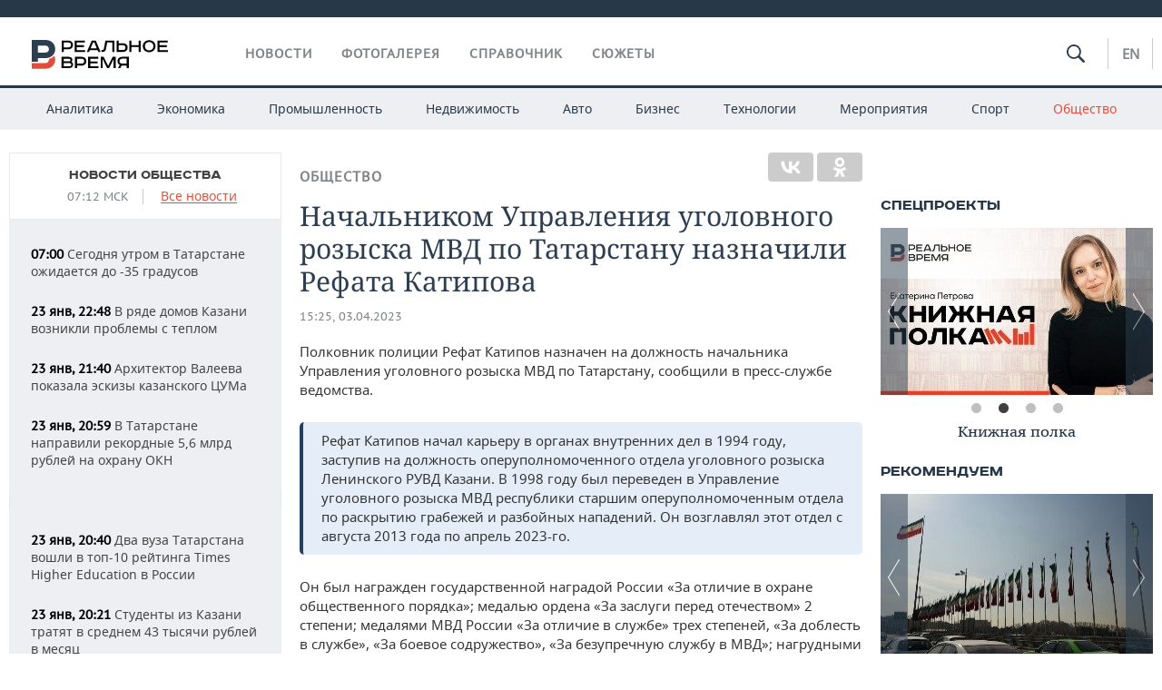

--- FILE ---
content_type: text/html; charset=utf-8
request_url: https://realnoevremya.ru/news/277322-refat-katipov-naznachen-nachalnikom-upravleniya-ugolovnogo-rozyska-mvd-po-rt
body_size: 20580
content:
<!DOCTYPE html>
<html lang="ru">
<head prefix="og: https://ogp.me/ns# fb: https://ogp.me/ns/fb# article: https://ogp.me/ns/article#">
    <meta http-equiv="Content-Type" content="text/html; charset=utf-8" />
    <link rel="icon" type="image/png" href="/favicon-16x16.png" sizes="16x16" />
    <link rel="icon" type="image/png" href="/favicon-32x32.png" sizes="32x32" />
    <link rel="icon" type="image/png" href="/favicon-96x96.png" sizes="96x96" />
    <link rel="icon" type="image/png" href="/favicon-192x192.png" sizes="192x192" />
    <meta name="twitter:card" content="summary_large_image" />
    <meta name="twitter:site" content="@Realnoevremya" />
            <meta name="twitter:title" content="Начальником Управления уголовного розыска МВД по Татарстану назначили " />
        <meta name="twitter:description" content="Рефат Катипов начал карьеру в органах внутренних дел в 1994 году" />
        <meta property="og:type" content="Article" />
    <meta property="og:locale" content="ru_RU"/>
    <meta property="og:site_name" content="Реальное время"/>
    <meta property="og:url" content="https://realnoevremya.ru/news/277322-refat-katipov-naznachen-nachalnikom-upravleniya-ugolovnogo-rozyska-mvd-po-rt" />
        <meta property="og:title" content="Начальником Управления уголовного розыска МВД по Татарстану назначили Рефата Катипова" />
    <meta property="twitterDescription" content="Начальником Управления уголовного розыска МВД по Татарстану назначили Рефата Катипова" />
    <meta property="og:description" content="Полковник полиции Рефат Катипов назначен на должность начальника Управления уголовного розыска МВД по Татарстану, сообщили в пресс-службе ведомства. Рефат Катипов начал карьеру в органах внутренних дел в 1994 году, заступив на должность оперуполномоченного отдела уголовного розыска Ленинского РУВД Казани. В 1998 году был переведен в Управление уголовного розыска МВД республики старшим оперуполномо" />
    <meta property="pageDescription" content="Полковник полиции Рефат Катипов назначен на должность начальника Управления уголовного розыска МВД по Татарстану, сообщили в пресс-службе ведомства. Рефат Катипов начал карьеру в органах внутренних дел в 1994 году, заступив на должность оперуполномоченного отдела уголовного розыска Ленинского РУВД Казани. В 1998 году был переведен в Управление уголовного розыска МВД республики старшим оперуполномо" />
    <meta name="description" content="Рефат Катипов начал карьеру в органах внутренних дел в 1994 году" />
            <meta name="keywords" content="общество,власть,новости общества, социальные новости,новости политики, политические новости" />
                    <link rel="canonical" href="https://realnoevremya.ru/news/277322-refat-katipov-naznachen-nachalnikom-upravleniya-ugolovnogo-rozyska-mvd-po-rt">
                <link rel="amphtml" href="https://realnoevremya.ru/news/277322-refat-katipov-naznachen-nachalnikom-upravleniya-ugolovnogo-rozyska-mvd-po-rt/amp">
    
    
    
    <link rel="alternate" media="only screen and (max-width: 640px)" href="https://m.realnoevremya.ru/news/277322-refat-katipov-naznachen-nachalnikom-upravleniya-ugolovnogo-rozyska-mvd-po-rt">

    <title>Рефат Катипов назначен начальником Управления уголовного розыска МВД по РТ — Реальное время</title>
    <link rel="icon" href="/favicon.svg" type="image/x-icon">

        <link rel="stylesheet" href="/assets/journal/css/styles.min.css?v=1473867705">
    <link rel="stylesheet" type="text/css" href="/assets/journal/css/content-style.css?v=1473867705" />
<link rel="stylesheet" type="text/css" href="/assets/journal/css/slick.min.css?v=1473867705" />
    <link rel="stylesheet" href="/assets/journal/css/print.css" media="print" />
</head>

<body class="news view">
<div class="pageWrap">
    <svg xmlns="http://www.w3.org/2000/svg" xmlns:xlink="http://www.w3.org/1999/xlink" x="0px" y="0px"  style="display: none;" >
    <symbol id="logo-text" viewBox="0 0 150 32">
            <path class="st0" d="M40.3,0.7c2.9,0,5.1,1.9,5.1,4.8s-2.2,4.8-5.1,4.8h-5v2.9h-2.3V0.7H40.3z M35.3,8.2h5c1.7,0,2.9-1,2.9-2.7
        c0-1.7-1.2-2.7-2.9-2.7h-5V8.2z"/>
            <path class="st0" d="M58.5,0.7v2.1h-8.9v3h8v2.1h-8v3.3h9.2v2.1H47.3V0.7H58.5z"/>
            <path class="st0" d="M70.5,0.7l5.3,12.5h-2.4l-0.9-2H64l-0.9,2h-2.5l5.5-12.5H70.5z M64.8,9.2h6.7L69,2.7h-1.4L64.8,9.2z"/>
            <path class="st0" d="M91,0.7v12.5h-2.3V2.8h-5.6l-1.4,7.3c-0.4,2.1-1.7,3.1-3.7,3.1h-1.3V11h1.1c0.9,0,1.4-0.4,1.6-1.2l1.7-9.1H91
        z"/>
            <path class="st0" d="M95.7,0.7v3h4.8c2.9,0,5.1,1.8,5.1,4.7c0,2.9-2.2,4.8-5.1,4.8h-7.1V0.7H95.7z M95.7,11.1h4.6
        c1.9,0,2.9-1,2.9-2.7c0-1.8-1.1-2.7-2.9-2.7h-4.6V11.1z"/>
            <path class="st0" d="M109.8,0.7v5h8v-5h2.3v12.5h-2.3V7.7h-8v5.5h-2.3V0.7H109.8z"/>
            <path class="st0" d="M129.3,13.5c-3.9,0-7-2.6-7-6.6s3.1-6.6,7-6.6s7,2.6,7,6.6S133.2,13.5,129.3,13.5z M129.3,11.5
        c2.7,0,4.7-1.7,4.7-4.6c0-2.9-2.1-4.6-4.7-4.6c-2.6,0-4.7,1.7-4.7,4.6S126.7,11.5,129.3,11.5z"/>
            <path class="st0" d="M149.7,0.7v2.1h-8.9v3h8v2.1h-8v3.3h9.2v2.1h-11.5V0.7H149.7z"/>
            <path class="st0" d="M40.9,18.6c2.3,0,3.8,1.3,3.8,3.2c0,1-0.3,1.8-1.1,2.3c1.2,0.5,1.9,1.7,1.9,3.1c0,2.1-1.7,3.8-4.1,3.8h-8.6
        V18.6H40.9z M35.3,23.6h5.9c0.9,0,1.4-0.7,1.4-1.4c0-0.8-0.4-1.5-1.7-1.5h-5.6L35.3,23.6L35.3,23.6z M35.3,29h6.2
        c1.3,0,2-0.8,2-1.7c0-1.1-0.7-1.7-1.8-1.7h-6.4L35.3,29L35.3,29z"/>
            <path class="st0" d="M55,18.6c2.9,0,5.1,1.9,5.1,4.8s-2.2,4.8-5.1,4.8h-5.1v2.9h-2.3V18.6H55z M49.9,26.1h5c1.7,0,2.9-1,2.9-2.7
        c0-1.7-1.2-2.7-2.9-2.7h-5V26.1z"/>
            <path class="st0" d="M73.3,18.6v2.1h-8.9v3h8v2.1h-8V29h9.2v2.1H62.1V18.6L73.3,18.6L73.3,18.6z"/>
            <path class="st0" d="M79.2,18.6l4.9,9.9h0.1l4.9-9.9h3.3v12.5h-2.3v-9.7h-0.2l-4.8,9.7H83l-4.7-9.7h-0.2v9.7h-2.2V18.6L79.2,18.6
        L79.2,18.6z"/>
            <path class="st0" d="M106.8,31.1h-2.3v-2.9H99l-1.6,2.9h-2.5l2-3.5c-1.6-0.8-2.5-2.3-2.5-4.2c0-2.9,2.2-4.8,5.1-4.8h7.4V31.1z
         M99.5,20.7c-1.7,0-2.9,1.1-2.9,2.7c0,1.7,1.2,2.6,2.9,2.6h5v-5.4H99.5z"/>
    </symbol>
    <symbol id="logo-P" viewBox="0 0 150 32">
        <path class="st1" d="M15.1,0c6.1,0,10.7,4.1,10.7,10.1S21.2,20,15.1,20H6.8v4.1H0V0H15.1z M6.8,13.9h8c2.4,0,4.1-1.3,4.1-3.7
			c0-2.4-1.7-4-4.1-4h-8V13.9z"/>
    </symbol>
    <symbol id="logo-B" viewBox="0 0 150 32">
        <path class="st2" d="M18.9,20.9c0,0.2,0,0.4,0,0.6c0,2.4-1.7,4-4.1,4h-8l0,0H0v6.2h15.1c6.1,0,10.7-4.1,10.7-10.1
			c0-1.6-0.3-3.1-1-4.4C23.6,18.7,21.4,20.3,18.9,20.9L18.9,20.9L18.9,20.9z"/>
    </symbol>

    <symbol id="logo-text-en" viewBox="0 0 150 32">
        <polygon points="59.7,1.3 59.7,3.3 50.9,3.3 50.9,6.3 58.7,6.3 58.7,8.3 50.9,8.3 50.9,11.6 60,11.6 60,13.7 48.6,13.7 48.6,1.3
		"/>
        <path d="M65.9,9.7h6.6l-2.6-6.4h-1.4L65.9,9.7z M71.4,1.3l5.2,12.3h-2.3l-0.9-1.9H65l-0.9,1.9h-2.4l5.4-12.3H71.4z"/>
        <polygon points="80.9,1.3 80.9,11.6 89.7,11.6 89.7,13.7 78.5,13.7 78.5,1.3 	"/>
        <polygon points="93.8,1.3 101.9,10.5 101.9,1.3 104.3,1.3 104.3,13.7 101.9,13.7 93.7,4.4 93.7,13.7 91.5,13.7 91.5,1.3 	"/>
        <path d="M113.2,12.1c2.7,0,4.7-1.7,4.7-4.6s-2-4.6-4.7-4.6c-2.6,0-4.6,1.7-4.6,4.6S110.6,12.1,113.2,12.1 M113.2,14
		c-3.8,0-6.9-2.6-6.9-6.5s3.1-6.5,6.9-6.5c3.8,0,6.9,2.6,6.9,6.5S117,14,113.2,14"/>
        <polygon points="133.3,1.3 133.3,3.3 124.5,3.3 124.5,6.3 132.3,6.3 132.3,8.3 124.5,8.3 124.5,11.6 133.6,11.6 133.6,13.7
		122.2,13.7 122.2,1.3 	"/>
        <polygon points="36.4,18.7 40.7,29 41.6,29 46,18.7 48.4,18.7 43,31 39.3,31 33.8,18.7 	"/>
        <path d="M52.6,26h4.9c1.7,0,2.9-1,2.9-2.7s-1.2-2.7-2.9-2.7h-4.9C52.6,20.7,52.6,26,52.6,26z M57.6,18.7c2.9,0,5,1.9,5,4.8
		c0,2-1.1,3.4-2.6,4.1l1.9,3.4h-2.4l-1.6-2.9h-5.3V31h-2.2V18.7H57.6z"/>
        <path d="M36.7,8.8h4.9c1.7,0,2.9-1,2.9-2.7s-1.2-2.7-2.9-2.7h-4.9V8.8z M41.6,1.3c2.9,0,5,1.9,5,4.8c0,2-1.1,3.4-2.6,4.1l1.9,3.4
		h-2.4l-1.6-2.9h-5.3v2.9h-2.2V1.3H41.6z"/>
        <polygon points="76,18.7 76,20.7 67.2,20.7 67.2,23.7 75.1,23.7 75.1,25.7 67.2,25.7 67.2,28.9 76.3,28.9 76.3,31 65,31 65,18.7
		"/>
        <polygon points="81.8,18.7 86.6,28.3 86.7,28.3 91.6,18.7 94.8,18.7 94.8,31 92.6,31 92.6,21.4 92.3,21.4 87.7,31 85.6,31 81,21.4
		80.7,21.4 80.7,31 78.5,31 78.5,18.7 	"/>
        <polygon points="99.3,18.7 103.5,25.7 103.8,25.7 108,18.7 110.6,18.7 104.7,27.9 104.7,31 102.4,31 102.4,27.9 96.6,18.7 	"/>
        <path d="M113.4,27.1h6.6l-2.6-6.4h-1.4L113.4,27.1z M119,18.7l5.2,12.3h-2.3l-0.9-1.9h-8.4l-0.9,1.9h-2.4l5.4-12.3H119z"/>
    </symbol>


    <symbol id="searchico" viewBox="0 0 410.23 410.23">
        <path d="M401.625,364.092l-107.1-107.1c19.125-26.775,30.6-59.288,30.6-93.713c0-89.888-72.675-162.562-162.562-162.562
		S0,73.392,0,163.279s72.675,162.562,162.562,162.562c34.425,0,66.938-11.475,93.713-30.6l107.1,107.1
		c9.562,9.562,26.775,9.562,38.25,0l0,0C413.1,390.867,413.1,375.566,401.625,364.092z M162.562,287.592
		c-68.85,0-124.312-55.463-124.312-124.312c0-68.85,55.462-124.312,124.312-124.312c68.85,0,124.312,55.462,124.312,124.312
		C286.875,232.129,231.412,287.592,162.562,287.592z"/>
    </symbol>

    <symbol id="white-calendar" viewBox="0 0 485 485">
        <path class="st1" d="M438.2,71.7V436H46.8V71.7H438.2 M476.9,32.3h-38.7H46.8H8.1v39.3V436v39.3h38.7h391.4h38.7V436V71.7V32.3
        L476.9,32.3z"/>

        <rect x="147.8" y="9.7" class="st1" width="38.7" height="117.2"/>
        <rect x="295" y="9.7" class="st1" width="38.7" height="117.2"/>

        <rect x="90" y="200" width="50" height="50"/>
        <rect x="220" y="200" width="50" height="50"/>
        <rect x="350" y="200" width="50" height="50"/>

        <rect x="90" y="320" width="50" height="50"/>
        <rect x="220" y="320" width="50" height="50"/>
        <rect x="350" y="320" width="50" height="50"/>
    </symbol>

    <symbol id="social-vk" viewBox="0 0 11.9 17.9">
        <path d="M8.7,8.1L8.7,8.1C10,7.7,11,6.5,11,4.8c0-2.3-1.9-3.6-4-3.6H0v15.5h6.4c3.9,0,5.5-2.5,5.5-4.7C11.9,9.5,10.6,8.5,8.7,8.1z
	 M3.6,3.9h0.8c0.6,0,1.5-0.1,2,0.2C6.9,4.5,7.2,5,7.2,5.6c0,0.5-0.2,1-0.6,1.4C6,7.4,5.3,7.3,4.7,7.3H3.6V3.9z M7.3,13.5
	c-0.5,0.4-1.4,0.3-2,0.3H3.6V10h1.9c0.6,0,1.3,0,1.8,0.3s0.9,1,0.9,1.6C8.1,12.5,7.9,13.1,7.3,13.5z"/>
    </symbol>

    <symbol id="social-tw" viewBox="0 0 20.2 17.9">
        <path d="M20.2,2.7c-0.7,0.3-1.5,0.6-2.4,0.7c0.9-0.6,1.5-1.4,1.8-2.3c-0.8,0.5-1.7,0.8-2.6,1c-0.8-0.8-1.8-1.3-3-1.3
		c-2.3,0-4.1,1.8-4.1,4.1c0,0.3,0,0.6,0.1,0.9C6.6,5.6,3.5,4,1.5,1.5C1.1,2.1,0.9,2.8,0.9,3.6C0.9,5,1.6,6.3,2.7,7
		C2,7,1.4,6.8,0.8,6.5c0,0,0,0,0,0.1c0,2,1.4,3.7,3.3,4c-0.3,0.1-0.7,0.1-1.1,0.1c-0.3,0-0.5,0-0.8-0.1c0.5,1.6,2.1,2.8,3.9,2.9
		c-1.4,1.1-3.2,1.8-5.1,1.8c-0.3,0-0.7,0-1-0.1c1.8,1.2,4,1.9,6.3,1.9c7.6,0,11.7-6.3,11.7-11.7c0-0.2,0-0.4,0-0.5
		C18.9,4.2,19.6,3.5,20.2,2.7z"/>
    </symbol>

    <symbol id="social-fb" viewBox="0 0 15.3 17.9">
        <path d="M10.8,0H8.5C5.9,0,4.2,1.7,4.2,4.4v2H1.9c-0.2,0-0.4,0.2-0.4,0.4v2.9c0,0.2,0.2,0.4,0.4,0.4h2.3v7.4c0,0.2,0.2,0.4,0.4,0.4
		h3c0.2,0,0.4-0.2,0.4-0.4v-7.4h2.7c0.2,0,0.4-0.2,0.4-0.4V6.8c0-0.1,0-0.2-0.1-0.3c-0.1-0.1-0.2-0.1-0.3-0.1H8V4.7
		c0-0.8,0.2-1.2,1.3-1.2h1.6c0.2,0,0.4-0.2,0.4-0.4V0.4C11.2,0.2,11,0,10.8,0z"/>
    </symbol>

    <symbol id="social-yt" viewBox="0 0 24.8 17.9">
        <path d="M23.6,4.4c0-1.9-1.5-3.4-3.4-3.4H4.5C2.6,1,1.1,2.5,1.1,4.4v9c0,1.9,1.5,3.4,3.4,3.4h15.8
		c1.9,0,3.4-1.5,3.4-3.4v-9H23.6z M10.2,12.7V4.3l6.4,4.2L10.2,12.7z"/>
    </symbol>

    <symbol id="social-inc" viewBox="0 0 512 512">
        <path d="M352,0H160C71.6,0,0,71.6,0,160v192c0,88.4,71.6,160,160,160h192c88.4,0,160-71.6,160-160V160 C512,71.6,440.4,0,352,0z M464,352c0,61.8-50.2,112-112,112H160c-61.8,0-112-50.2-112-112V160C48,98.2,98.2,48,160,48h192 c61.8,0,112,50.2,112,112V352z"/>
        <path d="M256,128c-70.7,0-128,57.3-128,128s57.3,128,128,128s128-57.3,128-128S326.7,128,256,128z M256,336 c-44.1,0-80-35.9-80-80c0-44.1,35.9-80,80-80s80,35.9,80,80C336,300.1,300.1,336,256,336z"/>
        <circle cx="393.6" cy="118.4" r="17.1"/>
    </symbol>
</svg>
        <div class="topSpecial">
            <div class="siteWidth">
                    <ins data-revive-zoneid="10" data-revive-id="8c89e224c36626625246cabeff524fd5"></ins>

            </div>
        </div>
    
    <header >
        <div class="siteWidth clearfix">
    <a href="/" class="logo">
                <svg  xmlns:xlink="http://www.w3.org/1999/xlink" height="32px" width="150px">
            <use xlink:href="#logo-text" class="top-logo-text"></use>
            <use xlink:href="#logo-P" class="top-logo-P"></use>
            <use xlink:href="#logo-B" class="top-logo-B"></use>
        </svg>
    </a>
    <nav id="topMenu">
        <ul>
                            <li >
                    <a href="/news">Новости</a>
                </li>
                <li >
                    <a href="/galleries">Фотогалерея</a>
                </li>
                <li >
                    <a href="/companies">Справочник</a>
                    <ul class="sub">
                        <li><a href="/persons">Список персон</a></li>
                        <li><a href="/companies">Список компаний</a></li>
                    </ul>
                </li>

                <li class=" last">
                    <a href="/stories">Сюжеты</a>
                </li>
                    </ul>
    </nav>

    <div class="additionalMenu">

        <div class="topSearch ">
            <form action="/search" method="get" autocomplete="off">
                <input type="text" placeholder="" name="query" value="">
                <svg  xmlns:xlink="http://www.w3.org/1999/xlink" height="20px" width="20px">
                    <use xlink:href="#searchico" class="top-searchico"></use>
                </svg>
            </form>
        </div>

        <ul class="langSelect" >
                            <li><a href="//realnoevremya.com">En</a> </li>
                    </ul>
    </div>
</div>


<nav class="subMenu">
    <div class="content">
        <ul>
            <li >
                <a href="/analytics">Аналитика</a>
                <ul class="sub">
                    <!--li >
                        <a href="/analytics/archive/articles">Архив аналитики</a>
                    </li-->
                    <!--li >
                        <a href="/analytics/indexes">Индексы цен</a>
                    </li-->
                    <!--li >
                        <a href="/news/analytics">Новости аналитики</a>
                    </li-->
                    <li><a href="/stories/107">Декларации о доходах</a></li>
                    <li><a href="/stories/79">Короли госзаказа ПФО</a></li>
                    <li><a href="/stories/12">Вузы Татарстана</a></li>
                    <li><a href="/stories/29">Кому принадлежат торговые центры Татарстана</a></li>
                </ul>
            </li>
            <li >
                <a href="/economics">Экономика</a>
                <ul class="sub">
                    <li >
                        <a href="/economics/finances">Финансы</a>
                    </li>
                    <li >
                        <a href="/economics/banks">Банки</a>
                    </li>
                    <li >
                        <a href="/economics/budget">Бюджет</a>
                    </li>
                    <li >
                        <a href="/economics/investments">Инвестиции</a>
                    </li>
                </ul>
            </li>
            <li >
                <a href="/industry">Промышленность</a>
                <ul class="sub">
                    <li >
                        <a href="/industry/agriculture">Агропром</a>
                    </li>
                    <li >
                        <a href="/industry/machinery">Машиностроение</a>
                    </li>
                    <li >
                        <a href="/industry/petrochemistry">Нефтехимия</a>
                    </li>
                    <li >
                        <a href="/industry/oil">Нефть</a>
                    </li>
                    <li >
                        <a href="/industry/opk">ОПК</a>
                    </li>
                    <li >
                        <a href="/industry/energy">Энергетика</a>
                    </li>
                </ul>
            </li>
            <li >
                <a href="/realty">Недвижимость</a>
            </li>
            <li class="">
                <a href="/auto">Авто</a>
            </li>
            <li >
                <a href="/business">Бизнес</a>
                <ul class="sub">
                    <li  style="display:none;">
                        <a href="/business/cases">Кейс</a>
                    </li>
                    <li >
                        <a href="/business/retail">Розничная торговля</a>
                    </li>
                    <li >
                        <a href="/business/transport">Транспорт</a>
                    </li>
                    <li >
                        <a href="/business/services">Услуги</a>
                    </li>
                </ul>
            </li>
            <li >
                <a href="/technologies">Технологии</a>
                <ul class="sub">
                    <li >
                        <a href="/technologies/it">IT</a>
                    </li>
                    <li >
                        <a href="/technologies/media">Медиа</a>
                    </li>
                    <li >
                        <a href="/technologies/telecommunication">Телекоммуникации</a>
                    </li>
                </ul>
            </li>
            <li class="">
                <a href="/events">Мероприятия</a>
                <ul class="sub">
                    <li >
                        <a href="/events/outside">Выездная редакция</a>
                    </li>
                    <li >
                        <a href="/events/brunches">Бизнес-бранчи</a>
                    </li>
                    <!--li >
                        <a href="/events/forums">Бизнес-форум</a>
                    </li-->
                    <li >
                        <a href="/events/online">Online-конференции</a>
                    </li>
                    <li >
                        <a href="/events/lectures">Открытая лекция</a>
                    </li>
<!--                    <li>-->
<!--                        <a href="https://realnoevremya.ru/longreads/realrating/" target="_blank">Реальный Рейтинг</a>-->
<!--                    </li>-->
                </ul>
            </li>
            <li class="">
                <a href="/sports">Спорт</a>
                <ul class="sub">
                    <li >
                        <a href="/sports/football">Футбол</a>
                    </li>
                    <li >
                        <a href="/sports/hockey">Хоккей</a>
                    </li>
                    <li >
                        <a href="/sports/basketball">Баскетбол</a>
                    </li>
                    <li >
                        <a href="/sports/volleyball">Волейбол</a>
                    </li>
                    <li >
                        <a href="/sports/cybersport">Киберспорт</a>
                    </li>
                    <li >
                        <a href="/sports/figure-skating">Фигурное катание</a>
                    </li>
                    <li >
                        <a href="/sports/water">Водные виды спорта</a>
                    </li>
                    <li >
                        <a href="/sports/bandy">Хоккей с мячом</a>
                    </li>
                </ul>
            </li>
            <li class="active ">
                <a href="/society">Общество</a>
                <ul class="sub">
                    <li >
                        <a href="/society/authorities">Власть</a>
                    </li>
                    <li >
                        <a href="/society/infrastructure">Инфраструктура</a>
                    </li>
                    <li >
                        <a href="/society/history">История</a>
                    </li>
                    <li >
                        <a href="/society/culture">Культура</a>
                    </li>
                    <li >
                        <a href="/society/medicine">Медицина</a>
                    </li>
                    <li >
                        <a href="/society/education">Образование</a>
                    </li>
                    <li >
                        <a href="/incidents">Происшествия</a>
                    </li>
                </ul>
            </li>
        </ul>

    </div>
</nav>
    </header>

    <section>
        <div class="siteWidth">
            <div class="oneCol300 left left_side_news">
            
<div class="newsCol">
            <div class="header two-row">
            <h2><a href="/news/society">Новости общества</a></h2>

                            <span class="allNews">
                    <span class="currentTime">07:12 МСК</span>
                    <a href="/news">Все новости</a>
                </span>
            
        </div>
    
            <ul>
            
<li class="newsElement">
    <a href="/news/378932-segodnya-utrom-v-tatarstane-ozhidaetsya-do--35-gradusov">
        <strong>07:00</strong>
                Сегодня утром в Татарстане ожидается до -35 градусов    </a>
</li>

<li class="newsElement">
    <a href="/news/379065-v-ryade-domov-kazani-voznikli-problemy-s-teplom">
        <strong>23 янв, 22:48</strong>
                В ряде домов Казани возникли проблемы с теплом    </a>
</li>

<li class="newsElement">
    <a href="/news/379064-arhitektor-valeeva-pokazala-eskizy-kazanskogo-cuma">
        <strong>23 янв, 21:40</strong>
                Архитектор Валеева показала эскизы казанского ЦУМа    </a>
</li>

<li class="newsElement">
    <a href="/news/379061-v-tatarstane-napravili-rekordnye-56-mlrd-rubley-na-ohranu-okn">
        <strong>23 янв, 20:59</strong>
                В Татарстане направили рекордные 5,6 млрд рублей на охрану ОКН    </a>
</li>
                    <li class="pic">
                            <ins data-revive-zoneid="2" data-revive-id="8c89e224c36626625246cabeff524fd5"></ins>

                    </li>
                
<li class="newsElement">
    <a href="/news/379060-dva-vuza-tatarstana-voshli-v-top-10-reytinga-times-higher-education-v-rossii">
        <strong>23 янв, 20:40</strong>
                Два вуза Татарстана вошли в топ-10 рейтинга Times Higher Education в России    </a>
</li>

<li class="newsElement">
    <a href="/news/379059-studenty-iz-kazani-tratyat-v-srednem-43-tys-rubley-v-mesyac">
        <strong>23 янв, 20:21</strong>
                Студенты из Казани тратят в среднем 43 тысячи рублей в месяц    </a>
</li>

<li class="newsElement">
    <a href="/news/379058-alihanovu-i-reshetnikovu-posetili-kazankompressormash">
        <strong>23 янв, 20:02</strong>
                Алиханов и Решетников посетили «Казанькомпрессормаш» и технопарк «Искра-Волга» в Зеленодольске    </a>
</li>

<li class="newsElement">
    <a href="/news/379057-abashev-predstavil-novogo-glavvracha-respublikanskogo-onkodispansera">
        <strong>23 янв, 19:25</strong>
                Абашев представил нового главврача Республиканского онкодиспансера    </a>
</li>

<li class="newsElement">
    <a href="/news/379056-sitilink-oshtrafovali-za-nekachestvennyy-holodilnik-dlya-tatarstanca">
        <strong>23 янв, 19:11</strong>
                Мировой суд оштрафовал «Ситилинк» за некачественный холодильник в пользу татарстанца    </a>
</li>

<li class="newsElement">
    <a href="/news/379055-v-kazani-zhenschiny-chasche-zanimayutsya-blagotvoritelnostyu-chem-muzhchiny">
        <strong>23 янв, 18:52</strong>
                В Казани и других мегаполисах женщины чаще занимаются благотворительностью, чем мужчины    </a>
</li>

<li class="newsElement">
    <a href="/news/379048-minnihanov-otmetil-professionalizm-sledovateley-tatarstana">
        <strong>23 янв, 18:14</strong>
                Минниханов отметил профессионализм следователей Татарстана    </a>
</li>

<li class="newsElement">
    <a href="/news/379037-iz-za-remonta-setey-v-ryade-domov-kazani-otklyuchat-vodu">
        <strong>23 янв, 17:33</strong>
                Из-за ремонта водопровода в ряде домов в трех районах Казани отключат воду    </a>
</li>

<li class="newsElement">
    <a href="/news/378908-tatarstanskiy-akibank-sokraschaet-prisutstvie-v-trh-gorodah-rossii">
        <strong>23 янв, 17:15</strong>
                Татарстанский «Акибанк» сокращает присутствие в трех городах России    </a>
</li>
                    <li class="pic">
                            <ins data-revive-zoneid="3" data-revive-id="8c89e224c36626625246cabeff524fd5"></ins>

                    </li>
                
<li class="newsElement">
    <a href="/news/379023-v-tatarstane-vpervye-nachali-delat-gastroplastiku-endoskopicheski-cherez-rot">
        <strong>23 янв, 17:09</strong>
                В Татарстане впервые начали делать гастропластику эндоскопически через рот    </a>
</li>

<li class="newsElement">
    <a href="/news/378998-rossiyane-potratili-na-labubu-v-2025-godu-bolee-3-mlrd-rubley">
        <strong>23 янв, 16:12</strong>
                Россияне потратили на Лабубу в 2025 году более 3 млрд рублей    </a>
</li>
                    <li class="pic">
                            <ins data-revive-zoneid="13" data-revive-id="8c89e224c36626625246cabeff524fd5"></ins>

                    </li>
                
<li class="newsElement">
    <a href="/news/378994-stalo-izvestno-iz-za-chego-obrazovalas-probka-na-ul-vishnevskogo-v-kazani">
        <strong>23 янв, 15:38</strong>
                Стало известно, из-за чего образовалась пробка на ул. Вишневского в Казани    </a>
</li>

<li class="newsElement">
    <a href="/news/378991-v-kazani-iz-za-dtp-obrazovalas-probka-protyazhennostyu-okolo-2-km">
        <strong>23 янв, 15:20</strong>
                В Казани из-за ДТП возникла пробка протяженностью около 2 км    </a>
</li>

<li class="newsElement">
    <a href="/news/378988-zdanie-doma-uchenyh-na-butlerova-zaymet-gosfond-podderzhki-uchastnikov-svo">
        <strong>23 янв, 15:05</strong>
                Здание Дома ученых на Бутлерова займет Госфонд поддержки участников СВО «Защитники Отечества»    </a>
</li>

<li class="newsElement">
    <a href="/news/378986-ukraina-obnarodovala-sostav-delegacii-dlya-peregovorov-v-abu-dabi">
        <strong>23 янв, 14:58</strong>
                Украина обнародовала состав делегации для трехсторонних переговоров по безопасности в Абу-Даби    </a>
</li>

<li class="newsElement">
    <a href="/news/378983-v-gosdumu-vnesli-zakonoproekt-o-markirovke-robotizirovannyh-zvonkov">
        <strong>23 янв, 14:35</strong>
                В Госдуму внесли законопроект о маркировке роботизированных звонков    </a>
</li>

<li class="newsElement">
    <a href="/news/378982-glavvrach-onkodispansera-tatarstana-uvolen-za-utratu-doveriya">
        <strong>23 янв, 14:27</strong>
                Главврач Республиканского онкодиспансера Татарстана уволен за утрату доверия    </a>
</li>

<li class="newsElement">
    <a href="/news/378977-posle-chp-v-nizhnekamskoy-shkole-advokat-vystupil-za-ekskursii-v-kolonii">
        <strong>23 янв, 14:06</strong>
                Адвокат Нагиев: экскурсии в колонии помогут предотвратить подростковые преступления    </a>
</li>

<li class="newsElement">
    <a href="/news/378976-passazhiropotok-na-marshrute-nizhniy-novgorod-kazan-vyros-na-11">
        <strong>23 янв, 13:59</strong>
                Пассажиропоток на маршруте Нижний Новгород — Казань вырос на 11% в 2025 году    </a>
</li>

<li class="newsElement">
    <a href="/news/378975-pohischennogo-v-krasnoyarske-podrostka-nashli-zhivym-v-arendovannoy-kvartire">
        <strong>23 янв, 13:49</strong>
                Похищенного в Красноярске подростка нашли живым: он находился в арендованной квартире    </a>
</li>

<li class="newsElement">
    <a href="/news/378960-glava-gk-po-turizmu-rt-ivanov-mehanizm-turnaloga-nuzhdaetsya-v-dorabotke">
        <strong>23 янв, 13:39</strong>
                Глава Госкомитета по туризму Татарстана Иванов: туристский налог требует изменений    </a>
</li>

<li class="newsElement">
    <a href="/news/378958-v-bugulme-razrabotayut-proekt-renovacii-edinstvennogo-v-rossii-muzeya-gasheka">
        <strong>23 янв, 13:29</strong>
                В Бугульме разработают проект реновации единственного в России музея Гашека    </a>
</li>

<li class="newsElement">
    <a href="/news/378955-finlyandiya-vernet-svoih-oficerov-iz-grenlandii-vsled-za-norvegiey-i-frg">
        <strong>23 янв, 13:14</strong>
                Финляндия вернет своих офицеров из Гренландии вслед за Норвегией и Германией    </a>
</li>

<li class="newsElement">
    <a href="/news/378953-kompleks-bolnic-pri-fabrike-krestovnikovyh-v-kazani-ne-nashli-pokupatelya">
        <strong>23 янв, 13:10</strong>
                Оказался не нужен: на комплекс больниц при фабрике Крестовниковых не нашли покупателя    </a>
</li>

<li class="newsElement">
    <a href="/news/378952-peregovory-v-abu-dabi-mogut-zatyanutsya-do-subboty">
        <strong>23 янв, 13:03</strong>
                Переговоры в Абу-Даби могут затянуться до субботы    </a>
</li>

<li class="newsElement">
    <a href="/news/378951-v-tatarstane-opredelili-daty-provedeniya-sabantuya-i-karavona-v-2026-godu">
        <strong>23 янв, 12:56</strong>
                В Татарстане определили даты проведения Сабантуя и Каравона в 2026 году    </a>
</li>

<li class="newsElement">
    <a href="/news/378938-minoborony-zayavilo-ob-osvobozhdenii-siminovki-v-harkovskoy-oblasti">
        <strong>23 янв, 12:33</strong>
                Минобороны заявило об освобождении Симиновки в Харьковской области    </a>
</li>

<li class="newsElement">
    <a href="/news/378933-v-rpc-podderzhali-sokraschenie-sroka-aborta-do-devyatoy-nedeli-beremennosti">
        <strong>23 янв, 12:18</strong>
                В РПЦ поддержали сокращение срока аборта до девятой недели беременности    </a>
</li>

<li class="newsElement">
    <a href="/news/378931-vopros-donbassa-podnimut-na-trehstoronnih-peregovorah-ukrainy-rf-i-ssha">
        <strong>23 янв, 12:02</strong>
                Вопрос Донбасса поднимут на трехсторонних переговорах Украины, РФ и США в Абу-Даби    </a>
</li>

<li class="newsElement">
    <a href="/news/378925-zhilinspekciya-tatarstana-v-2025-godu-vzyskala-238-mln-rubley-shtrafov">
        <strong>23 янв, 11:45</strong>
                Жилинспекция Татарстана в 2025 году взыскала 23,8 млн рублей штрафов    </a>
</li>

<li class="newsElement">
    <a href="/news/378920-v-novosavinovskom-rayone-kazani-na-sutki-otklyuchat-vodu-spisok-adresov">
        <strong>23 янв, 11:39</strong>
                В Ново‑Савиновском районе Казани на сутки отключат воду: список адресов    </a>
</li>

<li class="newsElement">
    <a href="/news/378911-meriya-nizhnekamska-prosit-ne-reagirovat-na-feykovye-ugrozy-posle-napadeniya">
        <strong>23 янв, 11:23</strong>
                Мэрия Нижнекамска призвала не поддаваться панике из‑за фейковых угроз после нападения в школе    </a>
</li>

<li class="newsElement">
    <a href="/news/378909-v-kazani-na-31-vyroslo-chislo-proshedshih-dispanserizaciyu">
        <strong>23 янв, 11:13</strong>
                В Казани на 31% выросло число прошедших диспансеризацию    </a>
</li>

<li class="newsElement">
    <a href="/news/378907-aziatskie-novelly-i-klassika-obrisovan-portret-chitatelya-zumera-v-2025-godu">
        <strong>23 янв, 10:57</strong>
                Азиатские новеллы и классика: представлен портрет читателя-зумера в 2025 году    </a>
</li>

<li class="newsElement">
    <a href="/news/378906-izmeneniya-vstupitelnyh-ispytaniy-zatronut-lish-10-specialnostey">
        <strong>23 янв, 10:42</strong>
                Минобрнауки: изменения вступительных испытаний затронут лишь 10% специальностей    </a>
</li>

<li class="newsElement">
    <a href="/news/378904-ssha-hotyat-perepisat-soglashenie-o-voennom-prisutstvii-v-grenlandii">
        <strong>23 янв, 10:27</strong>
                США хотят переписать соглашение о военном присутствии в Гренландии    </a>
</li>
        </ul>

        <span class="allNews">
            <a href="/news/society">
                Новости раздела            </a>
        </span>
    </div>
        </div>
    
    <div class="detailNewsCol twoCols newsColHCounter">
            <div class="grayShareBtn">
        <div class="ya-share2" data-services="vkontakte,odnoklassniki" data-counter=""
             data-title="Начальником Управления уголовного розыска МВД по Татарстану назначили Рефата Катипова"
             data-image="https://realnoevremya.ru/uploads/news/52/a3/3490a3bfa48a7959.jpg"
             data-description="Полковник полиции Рефат Катипов назначен на должность начальника Управления уголовного розыска МВД по Татарстану, сообщили в пресс-службе ведомства"
                     ></div>
    </div>

        <div class="detailCont">
            <article>
    <div class="category"><a href='/society' class=''>Общество</a></div>
    <h1>Начальником Управления уголовного розыска МВД по Татарстану назначили Рефата Катипова</h1>

    <div class="dateLine">
        <span class="date"><a href="/news/archive/03.04.2023">15:25, 03.04.2023</a></span>

        
        
        
            </div>

    
    
    <p>Полковник полиции Рефат Катипов назначен на должность начальника Управления уголовного розыска МВД по Татарстану, сообщили в пресс-службе ведомства.<br></p> <p class="style blue">Рефат Катипов начал карьеру в органах внутренних дел в 1994 году, заступив на должность оперуполномоченного отдела уголовного розыска Ленинского РУВД Казани. В 1998 году был переведен в Управление уголовного розыска МВД республики старшим оперуполномоченным отдела по раскрытию грабежей и разбойных нападений. Он возглавлял этот отдел с августа 2013 года по апрель 2023-го.</p> <p>Он был награжден государственной наградой России «За отличие в охране общественного порядка»; медалью ордена «За заслуги перед отечеством» 2 степени; медалями МВД России «За отличие в службе» трех степеней, «За доблесть в службе», «За боевое содружество», «За безупречную службу в МВД»; нагрудными знаками МВД по РТ «За отличную службу в МВД по РТ» и «Почетный сотрудник МВД по РТ». В 2019 году ему присвоено звание «Заслуженный сотрудник органов внутренних дел РТ». Назначенец владеет тремя иностранными языками.</p> <p>В марте подполковника полиции Ильдара Сунгатова <a href="/news/275706-naznachen-glava-otdela-byuro-interpola-mvd-po-tatarstanu" target="_blank">назначили </a>начальником отдела национального центрального бюро Интерпола МВД по Татарстану. Тогда же в ведомстве <a href="/news/275702-zamnachalnika-policii-mvd-po-tatarstanu-naznachen-ilgiz-hamitov" target="_blank">сообщили</a> о назначении полковника полиции Ильгиза Хамитова заместителем начальника полиции по оперативной работе. Приказ также датирован 11 марта 2023 года.</p>
            <div class="detailAuthors">Маргарита Головатенко</div>
    
    
    <noindex>
    <div class="centeredText">
        <p style="padding: 0">
            Подписывайтесь на
            <a href="https://t.me/realnoevremya" target="_blank" rel="nofollow noindex noopener">телеграм-канал</a>,
            <a href="http://vk.com/realnoevremya_official" target="_blank" rel="nofollow noindex noopener">группу «ВКонтакте»</a> и
            <a href="https://ok.ru/realnoevremya" target="_blank" rel="nofollow noindex noopener">страницу в «Одноклассниках»</a> «Реального времени». Ежедневные видео на
            <a href="https://rutube.ru/channel/23839985/" target="_blank" rel="nofollow noindex noopener">Rutube</a> и
            <a href="https://dzen.ru/realnoevremya" target="_blank" rel="nofollow noindex noopener">«Дзене»</a>.
        </p>
    </div>
</noindex>

    <span class="wrap_category">
                <a href='/society' class=''>Общество</a><a href='/society/authorities' class=''>Власть</a>        <a href='/region/tatarstan' class='region'>Татарстан</a>            </span>
</article>

<script type="application/ld+json">
    {
        "@context": "http://schema.org",
        "@type": "NewsArticle",
        "datePublished": "2023-04-03T15:25:00+0300",
        "dateModified": "2023-04-03T15:48:00+0300",
        "headline": "Начальником Управления уголовного розыска МВД по Татарстану назначили Рефата Катипова",
        "description": "Рефат Катипов начал карьеру в органах внутренних дел в 1994 году",
        "mainEntityOfPage" : "https://realnoevremya.ru/news/277322-refat-katipov-naznachen-nachalnikom-upravleniya-ugolovnogo-rozyska-mvd-po-rt",
        "author": {
            "@type": "Person",
            "name": "Маргарита Головатенко"
        },
        "publisher": {
            "@type": "Organization",
            "name": "ООО «Реальное время»",
            "logo" : {
                "@type" : "ImageObject",
                "url": "https://realnoevremya.ru/assets/journal/images/logo@2x.png",
                "height": "300",
                "width": "64"
            }
        },
        "image" : {
            "@type": "ImageObject",
            "url": "https://realnoevremya.ru/assets/journal/images/logo@2x.png",
            "height": "64",
            "width": "300"
        }
    }
</script>

                    </div>

        <div class="clearfix"></div>

<div class="wrap-social-share" style="padding-bottom: 15px">
    <h5 class="title-share">Поделитесь в соцсетях</h5>
    <div class="colorShareBtn">
        <div class="ya-share2"
             data-services="vkontakte,odnoklassniki,whatsapp,telegram"
             data-title="Начальником Управления уголовного розыска МВД по Татарстану назначили Рефата Катипова"
             data-image="https://realnoevremya.ru/uploads/news/52/a3/3490a3bfa48a7959.jpg"
             data-description="Полковник полиции Рефат Катипов назначен на должность начальника Управления уголовного розыска МВД по Татарстану, сообщили в пресс-службе ведомства"
                    ></div>

                <span id="SimplanumWidget"></span>

                    <span id="print-material">
                <a href="https://realnoevremya.ru/news/277322-refat-katipov-naznachen-nachalnikom-upravleniya-ugolovnogo-rozyska-mvd-po-rt/print" rel="nofollow noindex noopener" target="_blank">Распечатать материал</a>
            </span>
            </div>

<!--    <h5 class="title-subscribe">Хотите быть в курсе новостей?</h5>-->
<!--    <p style="font-weight: 600;">Подпишитесь на нас в-->
<!--        <a href="https://vk.com/realnoevremya_official" rel="nofollow noindex noopener" target="_blank">ВКонтакте</a>.-->
<!--        --><!--    </p>-->
</div>

        <noindex>
        
<ul class="link-news">
    <li class="yandex-dzen">
        <a target="_blank" href="https://dzen.ru/realnoevremya?utm_source=realnoevremya.ru&utm_medium=referral" rel="nofollow noindex noopener">
            «Реальное время» в Дзен
        </a>
    </li>
</ul>
        </noindex>

        
<div id="wrap-smi2">
    <div class="headerBlock"><h2>Новости партнеров</h2></div>

        <div id="M616890ScriptRootC970966"></div>

        <div class="smi24__informer smi24__auto" data-smi-blockid="17468"></div>
    <script>
        (window.smiq = window.smiq || []).push({});
    </script>

                <div id="unit_89841"></div>
        <script type="text/javascript" charset="utf-8">
            (function() {
                var sc = document.createElement('script'); sc.type = 'text/javascript'; sc.async = true;
                sc.src = '//smi2.ru/data/js/89841.js'; sc.charset = 'utf-8';
                var s = document.getElementsByTagName('script')[0]; s.parentNode.insertBefore(sc, s);
            }());
        </script>
    
    <!-- SVK-Native Lenta Loader -->
            <script type="text/javascript" data-key="690af400ca2ca5b18049a36bdf1974d8">
            (function(w, a) {
                (w[a] = w[a] || []).push({
                    'script_key': '690af400ca2ca5b18049a36bdf1974d8',
                    'settings': {
                        'w': 18233,
                        'sid': 11166,
                        'type': 'lenta',
                    }
                });
                window['_SVKNativeLoader'].initWidgets();
            })(window, '_svk_native_widgets');
        </script>
        <!-- /SVK-Native Lenta Loader-->

</div>
<style>
    #wrap-smi2 {
        margin-bottom: 30px;
    }
    #wrap-smi2 .smi-widget__header17468 {
        display: none !important;
    }
    #M616890ScriptRootC970966_0a275 {
        margin-bottom: 20px;
    }
</style>

        <noindex>
                                    <div class="specialLine left">
                        <ins data-revive-zoneid="11" data-revive-id="8c89e224c36626625246cabeff524fd5"></ins>

                </div>
                            </noindex>

        <noindex>
            
            <div class="wrap_related_news">
                    <div class="headerBlock"><h2>Читайте также</h2></div>

    
    <ul class="mainNewsList">
            <li class="card withPic leftPic " >
        
        <a href="/articles/377089-hod-frakcii-ldpr-v-gosdume-podderzhka-biznesa-ili-populistskiy-hod">
                            <span class="pic">
                   <img class="lazyload blur-up" src="/uploads/mediateka/e5/6e/ae084c987544a423.lazy.jpg" data-src="/uploads/mediateka/e5/6e/ae084c987544a423.thumb.jpg" alt="Пиар-ход или реальная поддержка бизнеса, который прощается с УСН?">                </span>
                    </a>

                <span class="meta-info">
            <span class="border categories"><a href='/business' class='border l-category'> Бизнес </a></span>            <span class="border date">19 янв, 00:00</span>
            <span class="border">
                                            </span>
        </span>
        
        <a href="/articles/377089-hod-frakcii-ldpr-v-gosdume-podderzhka-biznesa-ili-populistskiy-hod">
            <strong>Пиар-ход или реальная поддержка бизнеса, который прощается с УСН?</strong>
            В Татарстане оценили инициативу о продлении кредитных каникул для тех, кто переходит на общую систему налогообложения        </a>
    </li>
    <li class="card withPic leftPic " >
        
        <a href="/articles/378793-akulchev-soedinil-ooo-zam-afanaseva-vozglavil-kazanskiy-agregatnyy-zavod">
                            <span class="pic">
                   <img class="lazyload blur-up" src="/uploads/mediateka/e1/e0/b01307ad467284bd.lazy.jpg" data-src="/uploads/mediateka/e1/e0/b01307ad467284bd.thumb.jpg" alt="Бизнес-обзор: Акульчев реорганизует компанию, заммэра Зеленодольска возглавил Казанский агрегатный завод">                </span>
                    </a>

                <span class="meta-info">
            <span class="border categories"><a href='/industry' class='border l-category'> Промышленность </a></span>            <span class="border date">00:00</span>
            <span class="border">
                                            </span>
        </span>
        
        <a href="/articles/378793-akulchev-soedinil-ooo-zam-afanaseva-vozglavil-kazanskiy-agregatnyy-zavod">
            <strong>Бизнес-обзор: Акульчев реорганизует компанию, заммэра Зеленодольска возглавил Казанский агрегатный завод</strong>
            Самые заметные новости компаний этой недели        </a>
    </li>
    <li class="card withPic leftPic " >
        
        <a href="/articles/378719-sem-knig-kotorye-pomogut-ponyat-grenlandiyu">
                            <span class="pic">
                   <img class="lazyload blur-up" src="/uploads/mediateka/4a/7a/df099433677b2b78.lazy.jpg" data-src="/uploads/mediateka/4a/7a/df099433677b2b78.thumb.jpg" alt="Что читать о Гренландии: охотница на тюленей, мальчик-ворон, колонизация острова и чувство снега">                </span>
                    </a>

                <span class="meta-info">
            <span class="border categories"><a href='/society' class='border l-category'> Общество </a></span>            <span class="border date">23 янв, 00:00</span>
            <span class="border">
                                            </span>
        </span>
        
        <a href="/articles/378719-sem-knig-kotorye-pomogut-ponyat-grenlandiyu">
            <strong>Что читать о Гренландии: охотница на тюленей, мальчик-ворон, колонизация острова и чувство снега</strong>
            Опыт колонизации, насилия, выживания и приспособления к меняющемуся миру. Семь книг, которые помогут понять Гренландию        </a>
    </li>
    <li class="card withPic leftPic " >
        
        <a href="/articles/378740-otechestvennye-molochniki-pozhalovalis-na-davlenie-importa-iz-rb">
                            <span class="pic">
                   <img class="lazyload blur-up" src="/uploads/mediateka/bf/94/e09c3cf72f54955f.lazy.jpg" data-src="/uploads/mediateka/bf/94/e09c3cf72f54955f.thumb.jpg" alt="Денис Пирогов, глава «Татмолсоюза»: «Надо придерживаться квот на белорусскую молочку»">                </span>
                    </a>

                <span class="meta-info">
            <span class="border categories"><a href='/industry' class='border l-category'> Промышленность </a></span>            <span class="border date">23 янв, 00:00</span>
            <span class="border">
                                            </span>
        </span>
        
        <a href="/articles/378740-otechestvennye-molochniki-pozhalovalis-na-davlenie-importa-iz-rb">
            <strong>Денис Пирогов, глава «Татмолсоюза»: «Надо придерживаться квот на белорусскую молочку»</strong>
            Зачем министры сельского хозяйства России и Белоруссии убеждают российских производителей снизить себестоимость молока до 33,8 рубля за литр        </a>
    </li>
    <li class="card withPic leftPic " >
        
        <a href="/articles/377124-v-kazani-vyros-spros-na-ruchnuyu-uborku-snega-specialistov-ne-hvataet">
                            <span class="pic">
                   <img class="lazyload blur-up" src="/uploads/mediateka/f4/71/34841c99bf10d72f.lazy.jpg" data-src="/uploads/mediateka/f4/71/34841c99bf10d72f.thumb.jpg" alt="От 1 тыс. рублей в час: в Казани вырос спрос на ручную уборку снега">                </span>
                    </a>

                <span class="meta-info">
            <span class="border categories"><a href='/society' class='border l-category'> Общество </a></span>            <span class="border date">13 янв, 17:55</span>
            <span class="border">
                                            </span>
        </span>
        
        <a href="/articles/377124-v-kazani-vyros-spros-na-ruchnuyu-uborku-snega-specialistov-ne-hvataet">
            <strong>От 1 тыс. рублей в час: в Казани вырос спрос на ручную уборку снега</strong>
            Однако уже сегодня снегопады в республике закончатся, поскольку над ПФО встанет антициклон        </a>
    </li>
    </ul>
    <ul class="mainNewsList">
            <li class="card withPic leftPic " >
        
        <a href="/articles/377723-air-otchitalsya-ob-itogah-2025-goda">
                            <span class="pic">
                   <img class="lazyload blur-up" src="/uploads/mediateka/08/98/372aeadbf0b8662a.lazy.jpg" data-src="/uploads/mediateka/08/98/372aeadbf0b8662a.thumb.jpg" alt="Минуллина — о схватках инвесторов: «Приход каждого нового — настоящая бойня. Крови не видно»">                </span>
                    </a>

                <span class="meta-info">
            <span class="border categories"><a href='/industry' class='border l-category'> Промышленность </a></span>            <span class="border date">16 янв, 16:37</span>
            <span class="border">
                                            </span>
        </span>
        
        <a href="/articles/377723-air-otchitalsya-ob-itogah-2025-goda">
            <strong>Минуллина — о схватках инвесторов: «Приход каждого нового — настоящая бойня. Крови не видно»</strong>
            Объем частных инвестиций в экономику Татарстана составил 1,3 трлн рублей — на треть больше, чем в 2024 году        </a>
    </li>
    <li class="card withPic leftPic " >
        
        <a href="/articles/378732-gromkie-napadeniya-na-uchebnye-zavedeniya-v-rf-posledstviya-i-prinyatye-mery">
                            <span class="pic">
                   <img class="lazyload blur-up" src="/uploads/mediateka/fe/35/ccb237072eeee038.lazy.jpg" data-src="/uploads/mediateka/fe/35/ccb237072eeee038.thumb.jpg" alt="Самые громкие нападения на учебные заведения в России: причины и последствия">                </span>
                    </a>

                <span class="meta-info">
            <span class="border categories"><a href='/society' class='border l-category'> Общество </a></span>            <span class="border date">23 янв, 13:30</span>
            <span class="border">
                                            </span>
        </span>
        
        <a href="/articles/378732-gromkie-napadeniya-na-uchebnye-zavedeniya-v-rf-posledstviya-i-prinyatye-mery">
            <strong>Самые громкие нападения на учебные заведения в России: причины и последствия</strong>
            Какие меры уже приняли и что предлагают сделать после ЧП в Нижнекамске        </a>
    </li>
    <li class="card withPic leftPic " >
        
        <a href="/articles/377082-obschepit-tatarstana-pokazal-pochti-88-mlrd-oborota-za-11-mesyacev-2025-goda">
                            <span class="pic">
                   <img class="lazyload blur-up" src="/uploads/mediateka/61/41/2b6eae46a5d4c03a.lazy.jpg" data-src="/uploads/mediateka/61/41/2b6eae46a5d4c03a.thumb.jpg" alt="Рестораторы Татарстана готовятся к «голодному» 2026 году">                </span>
                    </a>

                <span class="meta-info">
            <span class="border categories"><a href='/society' class='border l-category'> Общество </a></span>            <span class="border date">13 янв, 15:28</span>
            <span class="border">
                                            </span>
        </span>
        
        <a href="/articles/377082-obschepit-tatarstana-pokazal-pochti-88-mlrd-oborota-za-11-mesyacev-2025-goda">
            <strong>Рестораторы Татарстана готовятся к «голодному» 2026 году</strong>
            Оборот рынка общественного питания Татарстана за неполный 2025 год составил почти 88 млрд рублей, превысив показатели всего предыдущего года, но рестораторы готовятся «снять розовые очки» в 2026-м        </a>
    </li>
    <li class="card withPic leftPic " >
        
        <a href="/articles/378222-kamaz-osparivaet-vyplatu-neustoyki-po-kontraktu-s-zavodom-ekoneks">
                            <span class="pic">
                   <img class="lazyload blur-up" src="/uploads/mediateka/2d/1f/25fbf06158629163.lazy.jpg" data-src="/uploads/mediateka/2d/1f/25fbf06158629163.thumb.jpg" alt="КАМАЗ оспаривает энергосервисный контракт с заводом светодиодов из Волгограда">                </span>
                    </a>

                <span class="meta-info">
            <span class="border categories"><a href='/industry' class='border l-category'> Промышленность </a></span>            <span class="border date">23 янв, 00:00</span>
            <span class="border">
                                            </span>
        </span>
        
        <a href="/articles/378222-kamaz-osparivaet-vyplatu-neustoyki-po-kontraktu-s-zavodom-ekoneks">
            <strong>КАМАЗ оспаривает энергосервисный контракт с заводом светодиодов из Волгограда</strong>
            Автогигант оставил производителя светотехнического оборудования без вознаграждения за сэкономленную электроэнергию        </a>
    </li>
    <li class="card withPic leftPic " >
        
        <a href="/articles/378520-tukay-proschenie-kak-ponyat-i-prostit-roditeley">
                            <span class="pic">
                   <img class="lazyload blur-up" src="/uploads/mediateka/5c/2e/507ebfc5056ae236.lazy.jpg" data-src="/uploads/mediateka/5c/2e/507ebfc5056ae236.thumb.jpg" alt="«Тукай. Прощение»: как понять и простить родителей">                </span>
                    </a>

                <span class="meta-info">
            <span class="border categories"><a href='/society' class='border l-category'> Общество </a></span>            <span class="border date">23 янв, 00:00</span>
            <span class="border">
                                            </span>
        </span>
        
        <a href="/articles/378520-tukay-proschenie-kak-ponyat-i-prostit-roditeley">
            <strong>«Тукай. Прощение»: как понять и простить родителей</strong>
            Детская татарская театральная студия «Апуш» представила спектакль про юные годы Габдуллы Тукая        </a>
    </li>
    </ul>

    
    
    <div class="clear"></div>
            </div>
        </noindex>
    </div>

    <noindex>
            <div class="oneCol300 left">
                        <div class="specialBlock">
                    <ins data-revive-zoneid="9" data-revive-id="8c89e224c36626625246cabeff524fd5"></ins>

            </div>

            
            
            <div id="wrap_slider" class="oneCol300 right">
                <div class="wrap_slick" data-slider=1>
    <h4>Спецпроекты</h4>
    <div class="block-media">
        <div class="slider slider-nav-1">
                            <div>
                    <a href="https://realnoevremya.ru/stories/162" target="_blank">
                        <img src="/uploads/slider/16/e7/7f7092e6302886e6.jpg" width="300" height="184" alt="pic">
                    </a>
                </div>
                            <div>
                    <a href="https://realnoevremya.ru/stories/171" target="_blank">
                        <img src="/uploads/slider/1e/fb/d9351ab476f5585f.jpg" width="300" height="184" alt="pic">
                    </a>
                </div>
                            <div>
                    <a href="https://realnoevremya.ru/stories/184" target="_blank">
                        <img src="/uploads/slider/b8/54/0311ba9d018128e6.jpg" width="300" height="184" alt="pic">
                    </a>
                </div>
                            <div>
                    <a href="https://realnoevremya.ru/stories/13" target="_blank">
                        <img src="/uploads/slider/6e/66/43f279321e45ef3e.jpg" width="300" height="184" alt="pic">
                    </a>
                </div>
                    </div>
    </div>

    <div class="block-text">
        <div class="slider slider-for-1">
                                            <div>
                    <a href="https://realnoevremya.ru/stories/162" target="_blank">
                        <h5>Бренды Татарстана</h5>
                                            </a>
                </div>
                                            <div>
                    <a href="https://realnoevremya.ru/stories/171" target="_blank">
                        <h5>Книжная полка</h5>
                                            </a>
                </div>
                                            <div>
                    <a href="https://realnoevremya.ru/stories/184" target="_blank">
                        <h5>Вклад Татарстана в Победу</h5>
                                            </a>
                </div>
                                            <div>
                    <a href="https://realnoevremya.ru/stories/13" target="_blank">
                        <h5>Фотопроект: Эпоха Шаймиева</h5>
                                            </a>
                </div>
                    </div>
    </div>
</div>                <div class="wrap_slick" data-slider=2>
    <h4>Рекомендуем</h4>
    <div class="block-media">
        <div class="slider slider-nav-2">
                            <div>
                    <a href="https://realnoevremya.ru/articles/377073-avantyura-na-million-kak-rubin-uvolil-rahimova-i-naznachil-artigu" target="_blank">
                        <img src="/uploads/slider/25/6b/fbd605d8198209f5.jpg" width="300" height="184" alt="pic">
                    </a>
                </div>
                            <div>
                    <a href="https://realnoevremya.ru/articles/377125-pochemu-poshliny-trampa-v-25-dlya-stran-partnerov-irana-horosho-dlya-rossii" target="_blank">
                        <img src="/uploads/slider/9a/53/9b4be8e0f754419b.jpg" width="300" height="184" alt="pic">
                    </a>
                </div>
                            <div>
                    <a href="https://realnoevremya.ru/articles/377390-itogi-rynka-stroitelstva-zhilya-v-tatarstane-v-2025-godu" target="_blank">
                        <img src="/uploads/slider/09/82/e12390357cea2679.jpg" width="300" height="184" alt="pic">
                    </a>
                </div>
                    </div>
    </div>

    <div class="block-text">
        <div class="slider slider-for-2">
                                            <div>
                    <a href="https://realnoevremya.ru/articles/377073-avantyura-na-million-kak-rubin-uvolil-rahimova-i-naznachil-artigu" target="_blank">
                        <h5>Авантюра на миллион: как «Рубин» уволил Рахимова и назначил Артигу</h5>
                                            </a>
                </div>
                                            <div>
                    <a href="https://realnoevremya.ru/articles/377125-pochemu-poshliny-trampa-v-25-dlya-stran-partnerov-irana-horosho-dlya-rossii" target="_blank">
                        <h5>Почему пошлины Трампа в 25% для стран-партнеров Ирана — хорошо для России?</h5>
                                            </a>
                </div>
                                            <div>
                    <a href="https://realnoevremya.ru/articles/377390-itogi-rynka-stroitelstva-zhilya-v-tatarstane-v-2025-godu" target="_blank">
                        <h5>Федералы захватили треть рынка по строительству жилья в Татарстане</h5>
                                            </a>
                </div>
                    </div>
    </div>
</div>            </div>

            
            <div id="wrap_social_widget">
<!--    <div class="fb-page" data-href="https://www.facebook.com/realnoevremya"-->
<!--         data-width="300" data-small-header="false" data-adapt-container-width="true" data-hide-cover="false" data-show-facepile="true">-->
<!--        <blockquote cite="https://www.facebook.com/realnoevremya" class="fb-xfbml-parse-ignore">-->
<!--            <a rel="nofollow noindex noopener" href="https://www.facebook.com/realnoevremya"></a>-->
<!--        </blockquote>-->
<!--    </div>-->
<!--    <br class="clear">-->
<!--    <br>-->
    <div id="vk_groups"></div>
    </div>
        </div>
        </noindex>
</div>

                    <div class="specialLine center">
                    <ins data-revive-zoneid="12" data-revive-id="8c89e224c36626625246cabeff524fd5"></ins>

            </div>
                <span class="upBtn"></span>
    </section>
</div>
<!-- pageWrap-->

<footer
    >
    <div class="siteWidth clearfix">
        <div class="left">
            <a href="/" class="logo" >
                <svg height="25px" width="117px" >
                    <use xlink:href="#logo-text" class="top-logo-text"></use>
                    <use xlink:href="#logo-P" class="top-logo-P"></use>
                    <use xlink:href="#logo-B" class="top-logo-B"></use>
                </svg>
            </a>
            <span class="age">18+</span>

            <ul class="socials">
                <li class="vk">
                    <a href="http://vk.com/realnoevremya_official" target="_blank" rel="nofollow noindex noopener">
                        <svg xmlns="http://www.w3.org/2000/svg" width="20" height="20" viewBox="0 0 20 20"><path fill="#ccc" d="M10 .4C4.698.4.4 4.698.4 10s4.298 9.6 9.6 9.6s9.6-4.298 9.6-9.6S15.302.4 10 .4zm3.692 10.831s.849.838 1.058 1.227c.006.008.009.016.011.02c.085.143.105.254.063.337c-.07.138-.31.206-.392.212h-1.5c-.104 0-.322-.027-.586-.209c-.203-.142-.403-.375-.598-.602c-.291-.338-.543-.63-.797-.63a.305.305 0 0 0-.095.015c-.192.062-.438.336-.438 1.066c0 .228-.18.359-.307.359h-.687c-.234 0-1.453-.082-2.533-1.221c-1.322-1.395-2.512-4.193-2.522-4.219c-.075-.181.08-.278.249-.278h1.515c.202 0 .268.123.314.232c.054.127.252.632.577 1.2c.527.926.85 1.302 1.109 1.302a.3.3 0 0 0 .139-.036c.338-.188.275-1.393.26-1.643c0-.047-.001-.539-.174-.775c-.124-.171-.335-.236-.463-.26a.55.55 0 0 1 .199-.169c.232-.116.65-.133 1.065-.133h.231c.45.006.566.035.729.076c.33.079.337.292.308 1.021c-.009.207-.018.441-.018.717c0 .06-.003.124-.003.192c-.01.371-.022.792.24.965a.216.216 0 0 0 .114.033c.091 0 .365 0 1.107-1.273a9.718 9.718 0 0 0 .595-1.274c.015-.026.059-.106.111-.137a.266.266 0 0 1 .124-.029h1.781c.194 0 .327.029.352.104c.044.119-.008.482-.821 1.583l-.363.479c-.737.966-.737 1.015.046 1.748z"/></svg>
                    </a>
                </li>

                <li class="tg"><a href="https://t.me/realnoevremya" target="_blank" rel="nofollow noindex noopener">
                        <svg xmlns="http://www.w3.org/2000/svg" width="20" height="20" viewBox="0 0 20 20"><path fill="#ccc" d="M10 0c5.523 0 10 4.477 10 10s-4.477 10-10 10S0 15.523 0 10S4.477 0 10 0Zm4.442 6c-.381.007-.966.207-3.779 1.362a485.41 485.41 0 0 0-5.907 2.512c-.48.189-.73.373-.753.553c-.044.346.46.453 1.094.657c.517.166 1.213.36 1.575.368c.328.007.694-.127 1.098-.4c2.76-1.84 4.183-2.769 4.273-2.789c.063-.014.15-.032.21.02c.059.052.053.15.046.177c-.05.211-2.641 2.538-2.79 2.691l-.072.072c-.55.543-1.105.898-.147 1.521c.866.563 1.37.922 2.26 1.5c.57.368 1.017.805 1.605.752c.271-.025.55-.276.693-1.026c.335-1.77.995-5.608 1.147-7.19a1.742 1.742 0 0 0-.017-.393a.42.42 0 0 0-.144-.27c-.121-.098-.309-.118-.392-.117Z"/></svg>
                    </a>
                </li>

                <li class="yt">
                    <a href="https://rutube.ru/channel/23839985/" target="_blank" rel="nofollow noindex noopener">
                        <svg width="132" height="132" viewBox="0 0 132 132" fill="none" xmlns="http://www.w3.org/2000/svg">
                            <g clip-path="url(#clip0_519_1972)">
                                <path d="M81.5361 62.9865H42.5386V47.5547H81.5361C83.814 47.5547 85.3979 47.9518 86.1928 48.6451C86.9877 49.3385 87.4801 50.6245 87.4801 52.5031V58.0441C87.4801 60.0234 86.9877 61.3094 86.1928 62.0028C85.3979 62.6961 83.814 62.9925 81.5361 62.9925V62.9865ZM84.2115 33.0059H26V99H42.5386V77.5294H73.0177L87.4801 99H106L90.0546 77.4287C95.9333 76.5575 98.573 74.7559 100.75 71.7869C102.927 68.8179 104.019 64.071 104.019 57.7359V52.7876C104.019 49.0303 103.621 46.0613 102.927 43.7857C102.233 41.51 101.047 39.5307 99.362 37.7528C97.5824 36.0698 95.6011 34.8845 93.2223 34.0904C90.8435 33.3971 87.8716 33 84.2115 33V33.0059Z" fill="#ccc"/>
                                <path d="M198 3.05176e-05C198 36.4508 168.451 66.0001 132 66.0001C124.589 66.0001 117.464 64.7786 110.814 62.5261C110.956 60.9577 111.019 59.3541 111.019 57.7359V52.7876C111.019 48.586 110.58 44.8824 109.623 41.7436C108.59 38.3588 106.82 35.4458 104.443 32.938L104.311 32.7988L104.172 32.667C101.64 30.2721 98.7694 28.5625 95.4389 27.4506L95.3108 27.4079L95.1812 27.3701C92.0109 26.446 88.3508 26 84.2115 26H77.2115V26.0059H71.3211C67.8964 18.0257 66 9.23434 66 3.05176e-05C66 -36.4508 95.5492 -66 132 -66C168.451 -66 198 -36.4508 198 3.05176e-05Z" fill="#ccc"/>
                            </g>
                            <rect x="1" y="1" width="130" height="130" rx="65" stroke="#ccc" stroke-width="2"/>
                            <defs>
                                <clipPath id="clip0_519_1972">
                                    <rect width="132" height="132" rx="66" fill="white"/>
                                </clipPath>
                            </defs>
                        </svg>
                    </a>
                </li>
            </ul>

            <br>
            
    <!--LiveInternet counter-->
    <script type="text/javascript"><!--
        document.write("<a rel='nofollow noindex noopener' style='border-bottom-color: transparent;position: absolute; left: -10000px;' href='//www.liveinternet.ru/click;Realnoevremya' " +
            "target=_blank><img src='//counter.yadro.ru/hit;Realnoevremya?t17.2;r" +
            escape(document.referrer) + ((typeof(screen) == "undefined") ? "" :
            ";s" + screen.width + "*" + screen.height + "*" + (screen.colorDepth ?
                screen.colorDepth : screen.pixelDepth)) + ";u" + escape(document.URL) +
            ";" + Math.random() +
            "' alt='' title='LiveInternet: показано число просмотров за 24" +
            " часа, посетителей за 24 часа и за сегодня' " +
            "border='0' width='88' height='31'><\/a>")
        //--></script>
    <!--/LiveInternet-->

    <!-- Yandex.Metrika informer -->
    <a href="https://metrika.yandex.ru/stat/?id=28732741&amp;from=informer"
       target="_blank" rel="nofollow"><img src="https://informer.yandex.ru/informer/28732741/3_0_EFEFEFFF_EFEFEFFF_0_uniques"
                                           style="width:88px; height:31px; border:0;" alt="Яндекс.Метрика" title="Яндекс.Метрика: данные за сегодня (просмотры, визиты и уникальные посетители)" /></a>
    <!-- /Yandex.Metrika informer -->

    <!-- Yandex.Metrika counter -->
    <script type="text/javascript" >
      (function (d, w, c) {
        (w[c] = w[c] || []).push(function() {
          try {
            w.yaCounter28732741 = new Ya.Metrika({
              id:28732741,
              clickmap:true,
              trackLinks:true,
              accurateTrackBounce:true
            });
          } catch(e) { }
        });

        var n = d.getElementsByTagName("script")[0],
          s = d.createElement("script"),
          f = function () { n.parentNode.insertBefore(s, n); };
        s.type = "text/javascript";
        s.async = true;
        s.src = "https://mc.yandex.ru/metrika/watch.js";

        if (w.opera == "[object Opera]") {
          d.addEventListener("DOMContentLoaded", f, false);
        } else { f(); }
      })(document, window, "yandex_metrika_callbacks");
    </script>
    <noscript><div><img src="https://mc.yandex.ru/watch/28732741" style="position:absolute; left:-9999px;" alt="" /></div></noscript>
    <!-- /Yandex.Metrika counter -->

    <!-- VKpixel -->
    <script type="text/javascript">(window.Image ? (new Image()) : document.createElement('img')).src = 'https://vk.com/rtrg?p=VK-RTRG-213723-glVID';</script>

        </div>
        <div class="copy">
            <p>&copy; 2015 - 2026 Сетевое издание «Реальное время» Зарегистрировано Федеральной службой по надзору в сфере связи, информационных технологий и массовых коммуникаций (Роскомнадзор) – регистрационный номер ЭЛ № ФС 77 - 79627 от 18 декабря 2020 г. (ранее свидетельство Эл № ФС 77-59331 от 18 сентября 2014 г.)</p>
            <p>Использование материалов Реального Времени разрешено только с предварительного согласия правообладателей, упоминание сайта и прямая гиперссылка обязательны при частичном или полном воспроизведении материалов.</p>
        </div>
        <div class="subscription">
            <div class="formWrap">
                <label for="email">Подпишитесь на новости</label>
                <div class="inputWrap"><input type="email" id="email"
                                              placeholder="Ваш E-mail"></div>
                <div class="submitWrap"><input type="submit" value="Подписаться">
                </div>
            </div>

            <div class="orphusBlock">
                <a href="http://orphus.ru" id="orphus" target="_blank">
                    <img alt="Orphus" src="/assets/journal/images/orphus.png" border="0" width="88" height="31"/>
                </a>
                Нашли опечатку?<br> Выделите текст и нажмите: Ctrl+Enter            </div>

            <a href="//m.realnoevremya.ru" class="go-to-mobile-version">Мобильная версия</a>
            <p class="founder">
                Учредитель ООО «Реальное время»<br>Главный редактор Третьяков А.А.<br>Телефон редакции: +7 (843) 222-90-80<br>info@realnoevremya.ru            </p>
        </div>
        <div class="rightBlock">
            <ul class="rightMenu">
                <li><a href="/pages/about">Редакция</a></li>
                <li><a href="/pages/ad" rel="nofollow noindex noopener">Реклама</a></li>
                <li><a href="/pages/disclaimer">Правовая информация</a></li>
                <li><a href="#description" class="modalLink">Описание</a></li>
                <li>
                    <a href="https://realnoevremya.ru/pages/personal_data" target="_blank">
                        Политика о персональных данных                    </a>
                </li>
            </ul>
        </div>
    </div>
</footer>

<div class="modalWindow" id="description">
    <span class="close"></span>

    <div class="modalCont">
        <p>&laquo;Реальное время&raquo; ― интернет-газета деловых новостей и отраслевой аналитики, актуальной информации о развитии экономики и технологий в Татарстане, России и мире. </p>
                <p>Ежедневно редакция &laquo;Реального времени&raquo; готовит материалы и интервью с лидерами различных отраслей и рынков на самые актуальные темы.</p>
                Благодаря работе аналитического отдела газета публикует собственные рейтинги, рэнкинги, индексы, а также подробные аналитические исследования, формирующие максимально полную картину рынка для читателя.    </div>
</div>
<div class="modalOverlay"></div>

</body>

    <script async src="//bs.realnoevremya.ru/live/www/delivery/asyncjs.php"></script>


    <script>
        (function (i, s, o, g, r, a, m) {
            i['GoogleAnalyticsObject'] = r;
            i[r] = i[r] || function () {
                    (i[r].q = i[r].q || []).push(arguments)
                }, i[r].l = 1 * new Date();
            a = s.createElement(o),
                m = s.getElementsByTagName(o)[0];
            a.async = 1;
            a.src = g;
            m.parentNode.insertBefore(a, m)
        })(window, document, 'script', '//www.google-analytics.com/analytics.js', 'ga');

        ga('create', 'UA-60264422-1', 'auto');
        ga('send', 'pageview');

        var trackOutboundLink = function(url) {
            ga('send', 'event', 'outbound', 'click', url, {
                'transport': 'beacon',
                'hitCallback': function(){document.location = url;}
            });
        }
    </script>

    <!-- begin of Top100 code -->
    <script id="top100Counter" type="text/javascript" src="https://counter.rambler.ru/top100.jcn?4420405"></script>
    <noscript>
        <a href="https://top100.rambler.ru/navi/4420405/" rel="nofollow noindex noopener">
            <img src="https://counter.rambler.ru/top100.cnt?4420405" alt="Rambler's Top100" border="0" />
        </a>
    </noscript>
    <!-- end of Top100 code -->
    <script type="application/ld+json">
        {
            "@context": "http://schema.org",
            "@type": "NewsMediaOrganization",
            "name": "Новости, спорт, аналитика и деловые новости",
            "alternateName": "Онлайн-газета «Реальное время»",
            "url": "https://realnoevremya.ru",
            "description": "Интернет-газета Реальное время ― новости Казани, Татарстана и России. Деловые новости, аналитика и актуальная информация о развитии экономики и технологий.",
            "keywords": "новости, новости казани и татарстана, новости россии, спорт, политика, экономика, финансы, бизнес газета, курсы валют, исследование",
            "typicalAgeRange": "18+",
            "image": "/assets/journal/images/logo@2x.png",
            "sameAs": [
                "https://vk.com/realnoevremya_official",
                "https://rutube.ru/channel/23839985"
            ],
            "sourceOrganization": {
                "@type": "Organization",
                "description": "Интернет-газета Реальное время ― новости Казани, Татарстана и России. Деловые новости, аналитика и актуальная информация о развитии экономики и технологий.",
                "url": "https://realnoevremya.ru",
                "name": "ООО «Реальное время»",
                "telephone": "+7 (843) 222-90-80",
                "email" : "info@realnoevremya.ru",
                "location":{
                    "@type": "Place",
                    "geo": {
                        "@type": "GeoCoordinates",
                        "latitude": "55.790256",
                        "longitude": "49.154598"
                    }
                },
                "address": {
                    "@type": "PostalAddress",
                    "addressCountry": "Россия",
                    "addressRegion": "Татарстан",
                    "addressLocality": "Казань",
                    "postalCode": "420097",
                    "streetAddress": "ул. Академическая, 2, 5 этаж"
                },
                "contactPoint" : [
                    {
                        "@type" : "ContactPoint",
                        "telephone" : "+7 (843) 222-90-80",
                        "name" : "Редакция",
                        "contactType" : "customer service",
                        "email" : "info@realnoevremya.ru"
                    }, {
                        "@type" : "ContactPoint",
                        "telephone" : "+7 (843) 222-90-70",
                        "name" : "Коммерческий департамент",
                        "contactType" : "sales",
                        "email" : "reklama@realnoevremya.ru"
                    }
                ]
            }
        }
</script>

<script charset="UTF-8" src="//cdn.sendpulse.com/js/push/512eabdbf5f950cac39c945e14c169f0_0.js" async></script>

<script type="text/javascript">
    var LANGUAGE = "ru";
</script>

<script type="text/javascript" src="/assets/journal/js/libs/lazysizes.min.js?v=1473867705"></script>
<script type="text/javascript" src="/assets/journal/js/libs/all_libs.min.js?v=1473867705"></script>
<script type="text/javascript" src="/assets/journal/js/libs/openapi.js?169"></script>
<script type="text/javascript" src="/assets/journal/js/social_widgets.min.js?v=1473867705" async="async"></script>
<script type="text/javascript" src="/assets/journal/js/main.min.js?v=1473867705"></script>
<script type="text/javascript" src="/assets/journal/js/orphus-ru.js?v=1473867705" async="async"></script>
<script type="text/javascript" src="/assets/journal/js/libs/PopupSocial.min.js?v=1473867705"></script>
<script type="text/javascript" src="/assets/journal/js/addtocopy.min.js" async="async"></script>
<script type="text/javascript" src="https://yastatic.net/share2/share.js" async="async"></script>
<script type="text/javascript" src="/assets/journal/js/libs/simplanum/simplanum.min.js" async="async"></script>
<script type="text/javascript" src="https://jsc.lentainform.com/r/e/realnoevremya.ru.970966.js" async="async"></script>
<script type="text/javascript" src="https://jsn.24smi.net/smi.js" async="async"></script>
<script type="text/javascript" src="https://lenta.sparrow.ru/js/loader.js" async="async"></script>
<script type="text/javascript" src="/assets/journal/js/pages/slider.min.js?v=1473867705"></script>

<!--[if lt IE 9]>
<script src="http://html5shiv.googlecode.com/svn/trunk/html5.js"></script>
<script src="/assets/journal/js/respond.js"></script>
<link rel="stylesheet" href="/assets/journal/css/ie.css">
<![endif]-->
</html>


--- FILE ---
content_type: application/javascript
request_url: https://smi2.ru/counter/settings?payload=CMDnAhiLrNHxvjM6JDVhNGU3YWRjLTNhOGYtNDBiOS1hMmIxLTViZTY4ODkxYTMzZQ&cb=_callbacks____0mkrsnhj3
body_size: 1523
content:
_callbacks____0mkrsnhj3("[base64]");